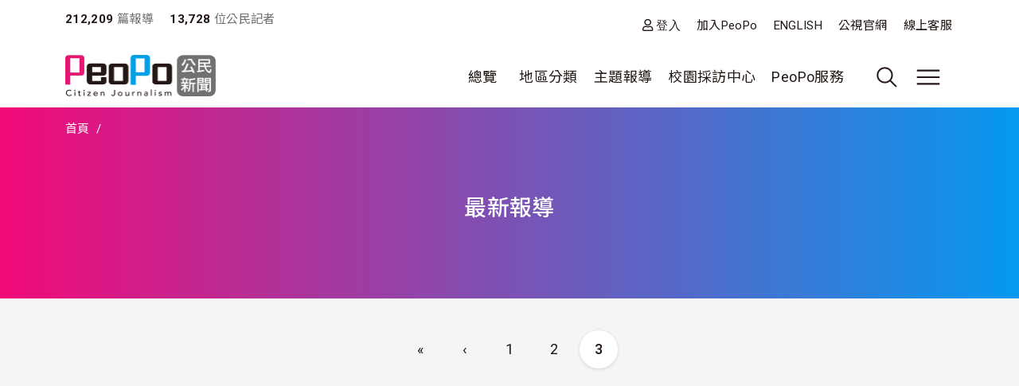

--- FILE ---
content_type: text/html; charset=UTF-8
request_url: https://upload.peopo.org/tag/104263%2B119?page=5
body_size: 51997
content:
<!DOCTYPE html>
<html lang="zh-hant" dir="ltr">
  <head>
    <meta charset="utf-8" />
<meta name="Generator" content="Drupal 10 (https://www.drupal.org)" />
<meta name="MobileOptimized" content="width" />
<meta name="HandheldFriendly" content="true" />
<meta name="viewport" content="width=device-width, initial-scale=1, shrink-to-fit=no" />
<style>:root {
  --neticrm-color-crm-special-contribute-primary: #3f51b5;
  --neticrm-color-crm-special-contribute-info-link: #c4ccff;
}</style>
<meta http-equiv="x-ua-compatible" content="ie=edge" />
<link rel="icon" href="/files/public/favicon.png" type="image/png" />

    <title>最新報導 | PeoPo 公民新聞</title>
    <link rel="stylesheet" media="all" href="/modules/contrib/ajax_loader/css/throbber-general.css?t8y9vj" />
<link rel="stylesheet" media="all" href="/core/assets/vendor/jquery.ui/themes/base/core.css?t8y9vj" />
<link rel="stylesheet" media="all" href="/core/assets/vendor/jquery.ui/themes/base/autocomplete.css?t8y9vj" />
<link rel="stylesheet" media="all" href="/core/assets/vendor/jquery.ui/themes/base/menu.css?t8y9vj" />
<link rel="stylesheet" media="all" href="/core/misc/components/progress.module.css?t8y9vj" />
<link rel="stylesheet" media="all" href="/core/misc/components/ajax-progress.module.css?t8y9vj" />
<link rel="stylesheet" media="all" href="/core/modules/system/css/components/align.module.css?t8y9vj" />
<link rel="stylesheet" media="all" href="/core/modules/system/css/components/fieldgroup.module.css?t8y9vj" />
<link rel="stylesheet" media="all" href="/core/modules/system/css/components/container-inline.module.css?t8y9vj" />
<link rel="stylesheet" media="all" href="/core/modules/system/css/components/clearfix.module.css?t8y9vj" />
<link rel="stylesheet" media="all" href="/core/modules/system/css/components/details.module.css?t8y9vj" />
<link rel="stylesheet" media="all" href="/core/modules/system/css/components/hidden.module.css?t8y9vj" />
<link rel="stylesheet" media="all" href="/core/modules/system/css/components/item-list.module.css?t8y9vj" />
<link rel="stylesheet" media="all" href="/core/modules/system/css/components/js.module.css?t8y9vj" />
<link rel="stylesheet" media="all" href="/core/modules/system/css/components/nowrap.module.css?t8y9vj" />
<link rel="stylesheet" media="all" href="/core/modules/system/css/components/position-container.module.css?t8y9vj" />
<link rel="stylesheet" media="all" href="/core/modules/system/css/components/reset-appearance.module.css?t8y9vj" />
<link rel="stylesheet" media="all" href="/core/modules/system/css/components/resize.module.css?t8y9vj" />
<link rel="stylesheet" media="all" href="/core/modules/system/css/components/system-status-counter.css?t8y9vj" />
<link rel="stylesheet" media="all" href="/core/modules/system/css/components/system-status-report-counters.css?t8y9vj" />
<link rel="stylesheet" media="all" href="/core/modules/system/css/components/system-status-report-general-info.css?t8y9vj" />
<link rel="stylesheet" media="all" href="/core/modules/system/css/components/tablesort.module.css?t8y9vj" />
<link rel="stylesheet" media="all" href="/core/misc/components/autocomplete-loading.module.css?t8y9vj" />
<link rel="stylesheet" media="all" href="/core/../themes/contrib/bootstrap_barrio/components/menu/menu.css?t8y9vj" />
<link rel="stylesheet" media="all" href="/core/modules/views/css/views.module.css?t8y9vj" />
<link rel="stylesheet" media="all" href="/modules/contrib/blazy/css/blazy.css?t8y9vj" />
<link rel="stylesheet" media="all" href="/core/../themes/contrib/bootstrap_barrio/components/breadcrumb/breadcrumb.css?t8y9vj" />
<link rel="stylesheet" media="all" href="/core/../themes/contrib/bootstrap_barrio/components/menu_main/menu_main.css?t8y9vj" />
<link rel="stylesheet" media="all" href="/core/../themes/contrib/bootstrap_barrio/components/menu_columns/menu_columns.css?t8y9vj" />
<link rel="stylesheet" media="all" href="/core/assets/vendor/jquery.ui/themes/base/theme.css?t8y9vj" />
<link rel="stylesheet" media="all" href="/modules/contrib/ajax_loader/css/fading-circle.css?t8y9vj" />
<link rel="stylesheet" media="all" href="/modules/contrib/cacheflush/css/cacheflush.menu.css?t8y9vj" />
<link rel="stylesheet" media="all" href="/modules/custom/peopo_video/css/peopo-video-helper.css?t8y9vj" />
<link rel="stylesheet" media="all" href="/modules/contrib/extlink/css/extlink.css?t8y9vj" />
<link rel="stylesheet" media="all" href="/modules/contrib/google_cse/css/google_cse.css?t8y9vj" />
<link rel="stylesheet" media="all" href="/modules/contrib/google_cse/css/no_watermark.css?t8y9vj" />
<link rel="stylesheet" media="all" href="/modules/contrib/better_exposed_filters/css/better_exposed_filters.css?t8y9vj" />
<link rel="stylesheet" media="all" href="/themes/contrib/bootstrap_barrio/css/components/variables.css?t8y9vj" />
<link rel="stylesheet" media="all" href="/themes/custom/theme_neticrm_base/libraries/bootstrap/dist/css/bootstrap.min.css?t8y9vj" />
<link rel="stylesheet" media="all" href="/themes/contrib/bootstrap_barrio/css/components/user.css?t8y9vj" />
<link rel="stylesheet" media="all" href="/themes/contrib/bootstrap_barrio/css/components/progress.css?t8y9vj" />
<link rel="stylesheet" media="all" href="/themes/contrib/bootstrap_barrio/css/components/affix.css?t8y9vj" />
<link rel="stylesheet" media="all" href="/themes/contrib/bootstrap_barrio/css/components/book.css?t8y9vj" />
<link rel="stylesheet" media="all" href="/themes/contrib/bootstrap_barrio/css/components/contextual.css?t8y9vj" />
<link rel="stylesheet" media="all" href="/themes/contrib/bootstrap_barrio/css/components/feed-icon.css?t8y9vj" />
<link rel="stylesheet" media="all" href="/themes/contrib/bootstrap_barrio/css/components/field.css?t8y9vj" />
<link rel="stylesheet" media="all" href="/themes/contrib/bootstrap_barrio/css/components/header.css?t8y9vj" />
<link rel="stylesheet" media="all" href="/themes/contrib/bootstrap_barrio/css/components/help.css?t8y9vj" />
<link rel="stylesheet" media="all" href="/themes/contrib/bootstrap_barrio/css/components/icons.css?t8y9vj" />
<link rel="stylesheet" media="all" href="/themes/contrib/bootstrap_barrio/css/components/image-button.css?t8y9vj" />
<link rel="stylesheet" media="all" href="/themes/contrib/bootstrap_barrio/css/components/item-list.css?t8y9vj" />
<link rel="stylesheet" media="all" href="/themes/contrib/bootstrap_barrio/css/components/list-group.css?t8y9vj" />
<link rel="stylesheet" media="all" href="/themes/contrib/bootstrap_barrio/css/components/media.css?t8y9vj" />
<link rel="stylesheet" media="all" href="/themes/contrib/bootstrap_barrio/css/components/page.css?t8y9vj" />
<link rel="stylesheet" media="all" href="/themes/contrib/bootstrap_barrio/css/components/search-form.css?t8y9vj" />
<link rel="stylesheet" media="all" href="/themes/contrib/bootstrap_barrio/css/components/shortcut.css?t8y9vj" />
<link rel="stylesheet" media="all" href="/themes/contrib/bootstrap_barrio/css/components/sidebar.css?t8y9vj" />
<link rel="stylesheet" media="all" href="/themes/contrib/bootstrap_barrio/css/components/site-footer.css?t8y9vj" />
<link rel="stylesheet" media="all" href="/themes/contrib/bootstrap_barrio/css/components/skip-link.css?t8y9vj" />
<link rel="stylesheet" media="all" href="/themes/contrib/bootstrap_barrio/css/components/table.css?t8y9vj" />
<link rel="stylesheet" media="all" href="/themes/contrib/bootstrap_barrio/css/components/tabledrag.css?t8y9vj" />
<link rel="stylesheet" media="all" href="/themes/contrib/bootstrap_barrio/css/components/tableselect.css?t8y9vj" />
<link rel="stylesheet" media="all" href="/themes/contrib/bootstrap_barrio/css/components/tablesort-indicator.css?t8y9vj" />
<link rel="stylesheet" media="all" href="/themes/contrib/bootstrap_barrio/css/components/ui.widget.css?t8y9vj" />
<link rel="stylesheet" media="all" href="/themes/contrib/bootstrap_barrio/css/components/tabs.css?t8y9vj" />
<link rel="stylesheet" media="all" href="/themes/contrib/bootstrap_barrio/css/components/toolbar.css?t8y9vj" />
<link rel="stylesheet" media="all" href="/themes/contrib/bootstrap_barrio/css/components/vertical-tabs.css?t8y9vj" />
<link rel="stylesheet" media="all" href="/themes/contrib/bootstrap_barrio/css/components/views.css?t8y9vj" />
<link rel="stylesheet" media="all" href="/themes/contrib/bootstrap_barrio/css/components/webform.css?t8y9vj" />
<link rel="stylesheet" media="all" href="/themes/contrib/bootstrap_barrio/css/components/ui-dialog.css?t8y9vj" />
<link rel="stylesheet" media="all" href="/themes/contrib/bootstrap_barrio/css/components/form.css?t8y9vj" />
<link rel="stylesheet" media="all" href="//use.fontawesome.com/releases/v5.13.0/css/all.css" />
<link rel="stylesheet" media="all" href="/themes/custom/theme_neticrm_base/css/override.css?t8y9vj" />
<link rel="stylesheet" media="all" href="/themes/custom/theme_neticrm_base/css/style.css?t8y9vj" />
<link rel="stylesheet" media="all" href="/themes/custom/peopo/css/custom.css?t8y9vj" />
<link rel="stylesheet" media="all" href="/themes/custom/peopo/css/custom_p.css?t8y9vj" />
<link rel="stylesheet" media="print" href="/themes/contrib/bootstrap_barrio/css/print.css?t8y9vj" />
<link rel="stylesheet" media="all" href="/files/public/css_editor/peopo.css?t8y9vj" />

    
    <!-- Google Tag Manager -->
    <script>(function(w,d,s,l,i){w[l]=w[l]||[];w[l].push({'gtm.start':
    new Date().getTime(),event:'gtm.js'});var f=d.getElementsByTagName(s)[0],
    j=d.createElement(s),dl=l!='dataLayer'?'&l='+l:'';j.async=true;j.src=
    'https://www.googletagmanager.com/gtm.js?id='+i+dl;f.parentNode.insertBefore(j,f);
    })(window,document,'script','dataLayer','GTM-NZ8FWX9');</script>
    <!-- End Google Tag Manager -->
  </head>
  <body class="page-list peopo-video-helper layout-no-sidebars page-view-list-page path-tag">
      <!-- Google Tag Manager (noscript) -->
    <noscript><iframe src="https://www.googletagmanager.com/ns.html?id=GTM-NZ8FWX9"
    height="0" width="0" style="display:none;visibility:hidden"></iframe></noscript>
    <!-- End Google Tag Manager (noscript) -->
    <a href="#main-content" class="visually-hidden-focusable">
      移至主內容
    </a>
    
      <div class="dialog-off-canvas-main-canvas" data-off-canvas-main-canvas>
    <div id="page-wrapper" class="page-wrapper">
  <div id="page" class="page">
    <header id="header" class="header" role="banner" aria-label="Site header">
      <div class="header-inner container">
                              <nav class="navbar" id="navbar-top">
            
                    <section class="d-flex justify-content-between region region-top-header">
    <div id="block-peopo-peopocustomheadercount" class="d-none d-lg-block block block-peopo-custom block-peopo-custom-header-count">
  <div class="block-inner">
    
        
          <div class="block-content content">
        <span class="fw-bold ">212,209</span><span class="text-grey"> 篇報導 </span><span class="fw-bold ms-3">13,728 </span><span class="text-grey"> 位公民記者</span> 
      </div>
      </div>
</div><nav role="navigation" aria-labelledby="block-peopo-dingbuxuandan-menu" id="block-peopo-dingbuxuandan" class="top-menu collapse collapse-show-md mt-2 block block-menu navigation menu--account">
            
  <h2 class="visually-hidden" id="block-peopo-dingbuxuandan-menu">頂部選單</h2>
  

        
              <ul class="clearfix nav flex-row" data-component-id="bootstrap_barrio:menu_columns">
                    <li class="nav-item">
                <a href="/user/login" class="far fa-user nav-link nav-link--user-login" data-drupal-link-system-path="user/login">登入</a>
              </li>
                <li class="nav-item">
                <a href="/user/register" class="nav-link nav-link--user-register" data-drupal-link-system-path="user/register">加入PeoPo</a>
              </li>
                <li class="nav-item">
                <a href="https://www.peopo.org/events/about/english/index.htm" class="nav-link nav-link-https--wwwpeopoorg-events-about-english-indexhtm">ENGLISH</a>
              </li>
                <li class="nav-item">
                <a href="https://www.pts.org.tw/" class="nav-link nav-link-https--wwwptsorgtw-">公視官網</a>
              </li>
                <li class="nav-item">
                <a href="/support" class="nav-link nav-link--support" data-drupal-link-system-path="node/794020">線上客服</a>
              </li>
        </ul>
  



  </nav>

  </section>



                        </nav>
                    <nav class="navbar navbar-expand-xl" id="navbar-main">
       
            <button class="d-md-none navbar-toggler navbar-toggler-right collapsed" type="button" data-bs-toggle="collapse" data-bs-target="#block-peopo-dingbuxuandan" aria-controls="block-peopo-dingbuxuandan" aria-expanded="false" aria-label="展開頂部選單">
              <span class="navbar-toggler-icon navbar-icon-user"></span>
            </button>
            
                                  <a id="site-logo" href="/" title="首頁" rel="home" class="site-logo navbar-brand">
      <img id="site-logo-img" src="/files/public/logo-peopo.png" alt="首頁" class="site-logo-img" />
    </a>
      

                              <button class="search-toggler navbar-toggler collapsed d-none d-lg-block" type="button" data-bs-toggle="collapse" data-bs-target="#FullMenu" aria-controls="FullMenu" aria-expanded="false"><span class="navbar-toggler-icon icon-search"></span></button>

                
                <button class="navbar-toggler navbar-toggler-left navbar-toggler-md-right collapsed" type="button" data-bs-toggle="collapse" data-bs-target="#FullMenu" aria-controls="FullMenu" aria-expanded="false" aria-label="展開主選單"><span class="navbar-toggler-icon"></span></button>
                <div class="collapse navbar-collapse justify-content-end" id="CollapsingNavbar">
                    <nav role="navigation" aria-labelledby="block-mainmenu-menu" id="block-mainmenu" class="block block-menu navigation menu--main">
            
  <h2 class="visually-hidden" id="block-mainmenu-menu">主導覽(展開)</h2>
  

        
              <ul class="clearfix nav navbar-nav" data-component-id="bootstrap_barrio:menu_main">
                    <li class="nav-item menu-item--expanded dropdown">
                          <a href="/list/post" class="nav-link dropdown-toggle nav-link--list-post" data-bs-toggle="dropdown" aria-expanded="false" aria-haspopup="true" data-drupal-link-system-path="list/post">總覽</a>
                        <ul class="dropdown-menu">
                    <li class="dropdown-item">
                          <a href="/list/post" class="nav-link--list-post" data-drupal-link-system-path="list/post">最新報導</a>
              </li>
                <li class="dropdown-item">
                          <a href="/list/post/hot-views/week" class="nav-link--list-post-hot-views-week" data-drupal-link-system-path="list/post/hot-views/week">最多瀏覽</a>
              </li>
                <li class="dropdown-item">
                          <a href="/list/post/hot-votes/week" class="nav-link--list-post-hot-votes-week" data-drupal-link-system-path="list/post/hot-votes/week">最多分享</a>
              </li>
                <li class="dropdown-item">
                          <a href="/list/post/ontv" class="nav-link--list-post-ontv" data-drupal-link-system-path="list/post/ontv">OnTV新聞</a>
              </li>
        </ul>
  
              </li>
                <li class="nav-item menu-item--expanded dropdown">
                          <span class="nav-link dropdown-toggle nav-link-" data-bs-toggle="dropdown" aria-expanded="false" aria-haspopup="true">地區分類</span>
                        <ul class="dropdown-menu">
                    <li class="dropdown-item">
                          <a href="https://www.peopo.org/topics/north" class="nav-link-https--wwwpeopoorg-topics-north">北部新聞</a>
              </li>
                <li class="dropdown-item">
                          <a href="https://www.peopo.org/topics/middle" class="nav-link-https--wwwpeopoorg-topics-middle"> 中部新聞</a>
              </li>
                <li class="dropdown-item">
                          <a href="https://www.peopo.org/topics/south" class="nav-link-https--wwwpeopoorg-topics-south"> 南部新聞</a>
              </li>
                <li class="dropdown-item">
                          <a href="https://www.peopo.org/topics/east" class="nav-link-https--wwwpeopoorg-topics-east"> 東部新聞</a>
              </li>
                <li class="dropdown-item">
                          <a href="https://www.peopo.org/topics/islands" class="nav-link-https--wwwpeopoorg-topics-islands">外島新聞</a>
              </li>
        </ul>
  
              </li>
                <li class="nav-topic nav-item menu-item--expanded dropdown">
                          <span class="nav-link dropdown-toggle nav-link-" data-bs-toggle="dropdown" aria-expanded="false" aria-haspopup="true">主題報導</span>
                        <ul class="dropdown-menu">
                    <li class="dropdown-item">
                          <a href="/topic/2" class="nav-link--topic-2" data-drupal-link-system-path="taxonomy/term/2">社會關懷</a>
              </li>
                <li class="dropdown-item">
                          <a href="/topic/3" class="nav-link--topic-3" data-drupal-link-system-path="taxonomy/term/3">生態環保</a>
              </li>
                <li class="dropdown-item">
                          <a href="/topic/4" class="nav-link--topic-4" data-drupal-link-system-path="taxonomy/term/4">文化古蹟</a>
              </li>
                <li class="dropdown-item">
                          <a href="/topic/5" class="nav-link--topic-5" data-drupal-link-system-path="taxonomy/term/5">社區改造</a>
              </li>
                <li class="dropdown-item">
                          <a href="/topic/6" class="nav-link--topic-6" data-drupal-link-system-path="taxonomy/term/6">教育學習</a>
              </li>
                <li class="dropdown-item">
                          <a href="/topic/7" class="nav-link--topic-7" data-drupal-link-system-path="taxonomy/term/7">農漁畜牧</a>
              </li>
                <li class="dropdown-item">
                          <a href="/topic/8" class="nav-link--topic-8" data-drupal-link-system-path="taxonomy/term/8">生活休閒</a>
              </li>
                <li class="dropdown-item">
                          <a href="/topic/9" class="nav-link--topic-9" data-drupal-link-system-path="taxonomy/term/9">媒體觀察</a>
              </li>
                <li class="dropdown-item">
                          <a href="/topic/10" class="nav-link--topic-10" data-drupal-link-system-path="taxonomy/term/10">運動科技</a>
              </li>
                <li class="dropdown-item">
                          <a href="/topic/11" class="nav-link--topic-11" data-drupal-link-system-path="taxonomy/term/11">政治經濟</a>
              </li>
        </ul>
  
              </li>
                <li class="nav-item">
                          <a href="https://www.peopo.org/topics/campus" class="nav-link nav-link-https--wwwpeopoorg-topics-campus">校園採訪中心</a>
              </li>
                <li class="nav-item menu-item--expanded dropdown">
                          <span class="nav-link dropdown-toggle nav-link-" data-bs-toggle="dropdown" aria-expanded="false" aria-haspopup="true">PeoPo服務</span>
                        <ul class="dropdown-menu">
                    <li class="dropdown-item">
                          <a href="https://www.peopo.org/events/2014Training/index.htm" class="nav-link-https--wwwpeopoorg-events-2014training-indexhtm">線上學堂</a>
              </li>
                <li class="dropdown-item">
                          <a href="/user/login" class="nav-link--user-login" data-drupal-link-system-path="user/login">登入</a>
              </li>
        </ul>
  
              </li>
        </ul>
  



  </nav>



              </div>
                           
                      </nav>
              </div>
      <div id="FullMenu" class="full-menu collapse">
          <div class="container">
            <div class="my-4">
              <div class="search-wrapper d-flex">
                <div class="search-type type-collapse">
                  <button class="btn active" data-target="#block-peopo-search">內文</button>
                  <button class="btn" data-target="#block-peopo-exposedformreporterspage-1">作者</button>
                  <button class="btn" data-target="#block-peopo-exposedformlist-pagepage-5">Tag</button>
                </div>
                
                                      <div class="navbar-form">
                        <section class="row region region-header-form">
    <div class="views-exposed-form bef-exposed-form block block-views block-views-exposed-filter-blocklist-page-page-5" data-drupal-selector="views-exposed-form-list-page-page-5" id="block-peopo-exposedformlist-pagepage-5">
  <div class="block-inner">
    
        
          <div class="block-content content">
        
<form action="/tag/all" method="get" id="views-exposed-form-list-page-page-5" accept-charset="UTF-8">
  





  <div class="form-item form-type-entity-autocomplete js-form-item js-form-type-entity-autocomplete js-form-item-field-tags-target-id form-item-field-tags-target-id mb-3">
          
                    <input data-drupal-selector="edit-field-tags-target-id" class="form-autocomplete form-control" data-autocomplete-path="/entity_reference_autocomplete/taxonomy_term/default/X33wRrSFQjN4PLh4YIdXJjcOVmVsM7dop7yRkmbCK_0" type="text" id="edit-field-tags-target-id--2" name="field_tags_target_id" value="" size="60" maxlength="128" placeholder="搜尋標籤" />

                      </div>
<div data-drupal-selector="edit-actions" class="form-actions js-form-wrapper form-wrapper mb-3" id="edit-actions--2"><input data-drupal-selector="edit-submit-list-page-2" type="submit" id="edit-submit-list-page--2" value="搜尋" class="button js-form-submit form-submit btn btn-primary form-control" />
</div>


</form>

      </div>
      </div>
</div><div class="views-exposed-form bef-exposed-form block block-views block-views-exposed-filter-blockreporters-page-1" data-drupal-selector="views-exposed-form-reporters-page-1" id="block-peopo-exposedformreporterspage-1">
  <div class="block-inner">
    
        
          <div class="block-content content">
        
<form action="/search/peopo" method="get" id="views-exposed-form-reporters-page-1" accept-charset="UTF-8">
  





  <div class="form-item form-type-entity-autocomplete js-form-item js-form-type-entity-autocomplete js-form-item-uid form-item-uid mb-3">
          
                    <input data-drupal-selector="edit-uid" class="form-autocomplete form-control" data-autocomplete-path="/entity_reference_autocomplete/user/default/QUpRu077q4qpDhLqKxrUhVIpSeao-ko3Q-bvTbBmAss" type="text" id="edit-uid" name="uid" value="" size="60" maxlength="128" placeholder="輸入作者名稱" />

                      </div>
<div data-drupal-selector="edit-actions" class="form-actions js-form-wrapper form-wrapper mb-3" id="edit-actions--3"><input data-drupal-selector="edit-submit-reporters" type="submit" id="edit-submit-reporters" value="搜尋" class="button js-form-submit form-submit btn btn-primary form-control" />
</div>


</form>

      </div>
      </div>
</div><div class="search-block-form google-cse block block-search block-search-form-block" data-drupal-selector="search-block-form" id="block-peopo-search" role="search">
  
    
    <div class="content container-inline">
        <div class="content container-inline">
      <form action="/search/cse" method="get" id="search-block-form" accept-charset="UTF-8" class="search-form search-block-form form-row">
  




        
  <div class="form-item form-type-search js-form-item js-form-type-search js-form-item-keys form-item-keys form-no-label mb-3">
          <label for="edit-keys" class="visually-hidden">搜尋</label>
                    <input title="輸入您想要搜尋的關鍵字。" data-drupal-selector="edit-keys" type="search" id="edit-keys" name="keys" value="" size="40" maxlength="128" class="form-search form-control" />

                      </div>
<div data-drupal-selector="edit-actions" class="form-actions js-form-wrapper form-wrapper mb-3" id="edit-actions--3"><input data-drupal-selector="edit-submit" type="submit" id="edit-submit" value="搜尋" class="button js-form-submit form-submit btn btn-primary form-control" />
</div>

</form>

    </div>
  
  </div>
</div>

  </section>

                    </div>
                  
              </div>
            </div>
              <section class="row region region-secondary-menu">
    <nav role="navigation" aria-labelledby="block-peopo-main-menu-menu" id="block-peopo-main-menu" class="expanded-menu block block-menu navigation menu--main">
            
  <h2 class="visually-hidden" id="block-peopo-main-menu-menu">主導覽</h2>
  

        
              <ul class="clearfix nav navbar-nav" data-component-id="bootstrap_barrio:menu_main">
                    <li class="nav-item menu-item--expanded dropdown">
                          <a href="/list/post" class="nav-link dropdown-toggle nav-link--list-post" data-bs-toggle="dropdown" aria-expanded="false" aria-haspopup="true" data-drupal-link-system-path="list/post">總覽</a>
                        <ul class="dropdown-menu">
                    <li class="dropdown-item">
                          <a href="/list/post" class="nav-link--list-post" data-drupal-link-system-path="list/post">最新報導</a>
              </li>
                <li class="dropdown-item">
                          <a href="/list/post/hot-views/week" class="nav-link--list-post-hot-views-week" data-drupal-link-system-path="list/post/hot-views/week">最多瀏覽</a>
              </li>
                <li class="dropdown-item">
                          <a href="/list/post/hot-votes/week" class="nav-link--list-post-hot-votes-week" data-drupal-link-system-path="list/post/hot-votes/week">最多分享</a>
              </li>
                <li class="dropdown-item">
                          <a href="/list/post/ontv" class="nav-link--list-post-ontv" data-drupal-link-system-path="list/post/ontv">OnTV新聞</a>
              </li>
        </ul>
  
              </li>
                <li class="nav-item menu-item--expanded dropdown">
                          <span class="nav-link dropdown-toggle nav-link-" data-bs-toggle="dropdown" aria-expanded="false" aria-haspopup="true">地區分類</span>
                        <ul class="dropdown-menu">
                    <li class="dropdown-item">
                          <a href="https://www.peopo.org/topics/north" class="nav-link-https--wwwpeopoorg-topics-north">北部新聞</a>
              </li>
                <li class="dropdown-item">
                          <a href="https://www.peopo.org/topics/middle" class="nav-link-https--wwwpeopoorg-topics-middle"> 中部新聞</a>
              </li>
                <li class="dropdown-item">
                          <a href="https://www.peopo.org/topics/south" class="nav-link-https--wwwpeopoorg-topics-south"> 南部新聞</a>
              </li>
                <li class="dropdown-item">
                          <a href="https://www.peopo.org/topics/east" class="nav-link-https--wwwpeopoorg-topics-east"> 東部新聞</a>
              </li>
                <li class="dropdown-item">
                          <a href="https://www.peopo.org/topics/islands" class="nav-link-https--wwwpeopoorg-topics-islands">外島新聞</a>
              </li>
        </ul>
  
              </li>
                <li class="nav-topic nav-item menu-item--expanded dropdown">
                          <span class="nav-link dropdown-toggle nav-link-" data-bs-toggle="dropdown" aria-expanded="false" aria-haspopup="true">主題報導</span>
                        <ul class="dropdown-menu">
                    <li class="dropdown-item">
                          <a href="/topic/2" class="nav-link--topic-2" data-drupal-link-system-path="taxonomy/term/2">社會關懷</a>
              </li>
                <li class="dropdown-item">
                          <a href="/topic/3" class="nav-link--topic-3" data-drupal-link-system-path="taxonomy/term/3">生態環保</a>
              </li>
                <li class="dropdown-item">
                          <a href="/topic/4" class="nav-link--topic-4" data-drupal-link-system-path="taxonomy/term/4">文化古蹟</a>
              </li>
                <li class="dropdown-item">
                          <a href="/topic/5" class="nav-link--topic-5" data-drupal-link-system-path="taxonomy/term/5">社區改造</a>
              </li>
                <li class="dropdown-item">
                          <a href="/topic/6" class="nav-link--topic-6" data-drupal-link-system-path="taxonomy/term/6">教育學習</a>
              </li>
                <li class="dropdown-item">
                          <a href="/topic/7" class="nav-link--topic-7" data-drupal-link-system-path="taxonomy/term/7">農漁畜牧</a>
              </li>
                <li class="dropdown-item">
                          <a href="/topic/8" class="nav-link--topic-8" data-drupal-link-system-path="taxonomy/term/8">生活休閒</a>
              </li>
                <li class="dropdown-item">
                          <a href="/topic/9" class="nav-link--topic-9" data-drupal-link-system-path="taxonomy/term/9">媒體觀察</a>
              </li>
                <li class="dropdown-item">
                          <a href="/topic/10" class="nav-link--topic-10" data-drupal-link-system-path="taxonomy/term/10">運動科技</a>
              </li>
                <li class="dropdown-item">
                          <a href="/topic/11" class="nav-link--topic-11" data-drupal-link-system-path="taxonomy/term/11">政治經濟</a>
              </li>
        </ul>
  
              </li>
                <li class="nav-item">
                          <a href="https://www.peopo.org/topics/campus" class="nav-link nav-link-https--wwwpeopoorg-topics-campus">校園採訪中心</a>
              </li>
                <li class="nav-item menu-item--expanded dropdown">
                          <span class="nav-link dropdown-toggle nav-link-" data-bs-toggle="dropdown" aria-expanded="false" aria-haspopup="true">PeoPo服務</span>
                        <ul class="dropdown-menu">
                    <li class="dropdown-item">
                          <a href="https://www.peopo.org/events/2014Training/index.htm" class="nav-link-https--wwwpeopoorg-events-2014training-indexhtm">線上學堂</a>
              </li>
                <li class="dropdown-item">
                          <a href="/user/login" class="nav-link--user-login" data-drupal-link-system-path="user/login">登入</a>
              </li>
        </ul>
  
              </li>
        </ul>
  



  </nav>

  </section>

            <div class="text-center pb-4">
              <button data-bs-target="#FullMenu" aria-controls="FullMenu" class="btn mb-3 close-menu" aria-label="Close" data-bs-toggle="collapse">關閉選單</button>
            </div>
          </div>
      </div>
    </header>
    <div class="content-wrapper">
          <div id="highlighted" class="highlighted-wrapper">
        <aside class="highlighted-inner container section clearfix" role="complementary">
          <section class="highlighted row">
            <div data-drupal-messages-fallback class="hidden"></div>
<div id="block-system-breadcrumb-block" class="block block-system block-system-breadcrumb-block">
  <div class="block-inner">
    
        
          <div class="block-content content">
        
  <nav role="navigation" aria-label="breadcrumb" style="">
  <ol class="breadcrumb">
            <li class="breadcrumb-item">
        <a href="/">首頁</a>
      </li>
                <li class="breadcrumb-item active">
        
      </li>
        </ol>
</nav>


      </div>
      </div>
</div><div id="block-page-title-block" class="block block-core block-page-title-block">
  <div class="block-inner">
    
        
          <div class="block-content content">
        
  <h1 class="title"> 最新報導</h1>


      </div>
      </div>
</div>

          </section>
        </aside>
      </div>
        
    
    <div id="main-wrapper" class="layout-main-wrapper clearfix">
              <div id="main" class="main container">
                    <div class="row row-offcanvas row-offcanvas-left clearfix">
              <main class="main-content col order-first" id="content" role="main">
                <section class="content-inner section">
                  <a id="main-content" tabindex="-1"></a>
                    <div id="block-peopo-content" class="block block-system block-system-main-block">
  <div class="block-inner">
    
        
          <div class="block-content content">
        <div class="views-element-container"><div class="my-3 view view-list-page view-id-list_page view-display-id-page_5 js-view-dom-id-0fbf5ee2323b4fb1459105a428b23dbe24c9c9c551a9cb596e24a19c087e05bd">
<div class="view-inner">
  
    
      
  
        <nav aria-label="pagination-heading">
    <h4 id="pagination-heading" class="visually-hidden">Pagination</h4>
    <ul class="pagination js-pager__items">
                    <li class="page-item">
          <a href="?page=0" title="移至第一頁" class="page-link">
            <span aria-hidden="true"> « </span>
            <span class="visually-hidden">First page</span>
          </a>
        </li>
                          <li class="page-item">
          <a href="?page=1" title="到上一頁" rel="prev" class="page-link">
            <span aria-hidden="true"> ‹ </span>
            <span class="visually-hidden">Previous page</span>
          </a>
        </li>
                                      <li class="page-item ">
                      <a href="?page=0" title="" class="page-link">1</a>
                  </li>
              <li class="page-item ">
                      <a href="?page=1" title="" class="page-link">2</a>
                  </li>
              <li class="page-item active">
                      <span class="page-link">3</span>
                  </li>
                                              </ul>
  </nav>

          </div>
</div>
</div>

      </div>
      </div>
</div>

                </section>
              </main>
                                  </div>
        </div>
          </div>
            </div>
    <footer id="site-footer" class="site-footer">
              <div class="site-footer-inner container">
                      <div class="site-footer__top clearfix">
                <section class="region region-footer-first">
    <div id="block-peopo-footerlogo" class="block-content-custom block block-block-content block-block-contentdba37861-b098-440f-bdfb-8b54bca97cb6">
  <div class="block-inner">
    
        
          <div class="block-content content">
        
            <div class="field field--name-field-image field--type-image field--label-hidden field__item">  <img loading="lazy" src="/files/public/2024-12/logo-footer.png" width="364" height="100" alt="" />

</div>
      
      </div>
      </div>
</div><nav role="navigation" aria-labelledby="block-peopo-yeweishequnlianjie-menu" id="block-peopo-yeweishequnlianjie" class="social-menu block block-menu navigation menu--social">
            
  <h2 class="visually-hidden" id="block-peopo-yeweishequnlianjie-menu">頁尾社群連結</h2>
  

        
                  <ul class="clearfix nav" data-component-id="bootstrap_barrio:menu">
                    <li class="nav-item">
                <a href="https://www.facebook.com/@peoponews/" class="fab fa-facebook nav-link nav-link-https--wwwfacebookcom-peoponews-" target="_blank">facebook</a>
              </li>
                <li class="nav-item">
                <a href="https://x.com/peopo_pts" class="fa-x-twitter nav-link nav-link-https--xcom-peopo-pts">x</a>
              </li>
                <li class="nav-item">
                <a href="https://www.youtube.com/user/peoponews" class="fab fa-youtube nav-link nav-link-https--wwwyoutubecom-user-peoponews" target="_blank">Youtube</a>
              </li>
        </ul>
  



  </nav>

  </section>

                <section class="region region-footer-second">
    <nav role="navigation" aria-labelledby="block-peopo-guanyuwangzhan-menu" id="block-peopo-guanyuwangzhan" class="block block-menu navigation menu--about">
      
  <h2 id="block-peopo-guanyuwangzhan-menu">關於網站</h2>
  

        
                  <ul class="clearfix nav" data-component-id="bootstrap_barrio:menu">
                    <li class="nav-item">
                <a href="https://www.peopo.org/about" class="nav-link nav-link-https--wwwpeopoorg-about">關於 PeoPo</a>
              </li>
                <li class="nav-item">
                <a href="https://www.peopo.org/about/regulation/P1-1.htm" class="nav-link nav-link-https--wwwpeopoorg-about-regulation-p1-1htm">相關規範</a>
              </li>
                <li class="nav-item">
                <a href="https://www.peopo.org/about/milestone" class="nav-link nav-link-https--wwwpeopoorg-about-milestone">時間軸</a>
              </li>
                <li class="nav-item">
                <a href="https://www.peopo.org/weeklyreview" class="nav-link nav-link-https--wwwpeopoorg-weeklyreview">Weekly Review</a>
              </li>
        </ul>
  



  </nav>

  </section>

                <section class="region region-footer-third">
    <nav role="navigation" aria-labelledby="block-peopo-xiangguanjiemu-menu" id="block-peopo-xiangguanjiemu" class="block block-menu navigation menu--program">
      
  <h2 id="block-peopo-xiangguanjiemu-menu">相關節目</h2>
  

        
                  <ul class="clearfix nav" data-component-id="bootstrap_barrio:menu">
                    <li class="nav-item">
                <a href="https://www.peopo.org/peoponews" class="nav-link nav-link-https--wwwpeopoorg-peoponews">PeoPo公民新聞報</a>
              </li>
                <li class="nav-item">
                <a href="https://www.peopo.org/peopowebcast" class="nav-link nav-link-https--wwwpeopoorg-peopowebcast">PeoPo Webcast</a>
              </li>
                <li class="nav-item">
                <a href="https://www.peopo.org/list/post/23775/4529/all" class="nav-link nav-link-https--wwwpeopoorg-list-post-23775-4529-all">公民記者應援團</a>
              </li>
                <li class="nav-item">
                <a href="https://www.peopo.org/list/post/19024/4529/all" class="nav-link nav-link-https--wwwpeopoorg-list-post-19024-4529-all">公民記者介紹</a>
              </li>
                <li class="nav-item">
                <a href="https://www.peopo.org/list/post/19025/4529/all" class="nav-link nav-link-https--wwwpeopoorg-list-post-19025-4529-all">客座總編輯</a>
              </li>
        </ul>
  



  </nav>

  </section>

                <section class="region region-footer-fourth">
    <nav role="navigation" aria-labelledby="block-peopo-huodongzhuanqu-menu" id="block-peopo-huodongzhuanqu" class="block block-menu navigation menu--activity">
      
  <h2 id="block-peopo-huodongzhuanqu-menu">活動專區</h2>
  

        
                  <ul class="clearfix nav" data-component-id="bootstrap_barrio:menu">
                    <li class="nav-item">
                <a href="https://www.peopo.org/events/try2026/" class="nav-link nav-link-https--wwwpeopoorg-events-try2026-">2026 Try拍+</a>
              </li>
                <li class="nav-item">
                <a href="https://www.peopo.org/events/community_love_2025/" class="nav-link nav-link-https--wwwpeopoorg-events-community-love-2025-">2025徵案-獨立書店續章</a>
              </li>
                <li class="nav-item">
                <a href="https://www.peopo.org/events/cj_awards_2026/index.htm" class="nav-link nav-link-https--wwwpeopoorg-events-cj-awards-2026-indexhtm">2025 PeoPo公民新聞獎</a>
              </li>
                <li class="nav-item">
                <a href="https://www.peopo.org/events/2017CS/video.htm" class="nav-link nav-link-https--wwwpeopoorg-events-2017cs-videohtm">2017十周年研討會</a>
              </li>
                <li class="nav-item">
                <a href="https://www.peopo.org/events/ourland/" class="nav-link nav-link-https--wwwpeopoorg-events-ourland-">咱的土地-紀錄你的夢</a>
              </li>
                <li class="nav-item">
                <a href="https://www.peopo.org/events/good_future/" class="nav-link nav-link-https--wwwpeopoorg-events-good-future-">在地.改變.美好未來</a>
              </li>
                <li class="nav-item">
                <a href="https://www.peopo.org/events/photostory/index.html" class="nav-link nav-link-https--wwwpeopoorg-events-photostory-indexhtml">用照片說故事</a>
              </li>
                <li class="nav-item">
                <a href="https://www.peopo.org/events/ourstory/" class="nav-link nav-link-https--wwwpeopoorg-events-ourstory-">遇見「有故事的人」</a>
              </li>
        </ul>
  



  </nav>

  </section>

                <section class="region region-footer-fifth">
    <nav role="navigation" aria-labelledby="block-peopo-xiangguanlianjie-menu" id="block-peopo-xiangguanlianjie" class="block block-menu navigation menu--links">
      
  <h2 id="block-peopo-xiangguanlianjie-menu">相關連結</h2>
  

        
                  <ul class="clearfix nav" data-component-id="bootstrap_barrio:menu">
                    <li class="nav-item">
                <a href="https://www.peopo.org/rss-news" class="nav-link nav-link-https--wwwpeopoorg-rss-news">RSS - 最新報導</a>
              </li>
                <li class="nav-item">
                <a href="https://www.peopo.org/rss-top10" class="nav-link nav-link-https--wwwpeopoorg-rss-top10">RSS - 本日推薦</a>
              </li>
        </ul>
  



  </nav>

  </section>

            </div>
                                <div class="site-footer__bottom">
                <section class="row region region-footer-bottom">
    <div id="block-peopo-yeweishengming" class="block-content-custom block block-block-content block-block-content21cdd81a-52f8-417b-9d4e-6b2e11b06efd">
  <div class="block-inner">
    
        
          <div class="block-content content">
        
            <div class="clearfix text-formatted field field--name-body field--type-text-with-summary field--label-hidden field__item"><p>本平台上的公民新聞不代表公視立場</p>
</div>
      
      </div>
      </div>
</div>
  </section>

              <a class="btn btn-secondary" href="#page" id="backto-top">TOP</a>
            </div>
                  </div>
        <div class="footer-copyright">
                      <div class="site-footer_copyright container">
                <section class="row region region-footer-copyright">
    <div id="block-peopo-copyrightblock" class="block block-copyright-block">
  <div class="block-inner">
    
        
          <div class="block-content content">
        <p>Copyright © 2024-2026 Public Television Service Foundation. All Rights Reserved.</p>

      </div>
      </div>
</div>
  </section>

            </div>
                  </div>
          </footer>
  </div>
</div>

  </div>

    
    <script type="application/json" data-drupal-selector="drupal-settings-json">{"path":{"baseUrl":"\/","pathPrefix":"","currentPath":"tag\/104263+119","currentPathIsAdmin":false,"isFront":false,"currentLanguage":"zh-hant","currentQuery":{"page":"5"}},"pluralDelimiter":"\u0003","suppressDeprecationErrors":true,"ajaxPageState":{"libraries":"[base64]","theme":"peopo","theme_token":null},"ajaxTrustedUrl":{"\/search\/cse":true,"\/tag\/all":true,"\/search\/peopo":true},"ajaxLoader":{"markup":"\u003Cdiv class=\u0022ajax-throbber sk-circle-fade\u0022\u003E\n              \u003Cdiv class=\u0022sk-circle-fade-dot\u0022\u003E\u003C\/div\u003E\n              \u003Cdiv class=\u0022sk-circle-fade-dot\u0022\u003E\u003C\/div\u003E\n              \u003Cdiv class=\u0022sk-circle-fade-dot\u0022\u003E\u003C\/div\u003E\n              \u003Cdiv class=\u0022sk-circle-fade-dot\u0022\u003E\u003C\/div\u003E\n              \u003Cdiv class=\u0022sk-circle-fade-dot\u0022\u003E\u003C\/div\u003E\n              \u003Cdiv class=\u0022sk-circle-fade-dot\u0022\u003E\u003C\/div\u003E\n              \u003Cdiv class=\u0022sk-circle-fade-dot\u0022\u003E\u003C\/div\u003E\n              \u003Cdiv class=\u0022sk-circle-fade-dot\u0022\u003E\u003C\/div\u003E\n              \u003Cdiv class=\u0022sk-circle-fade-dot\u0022\u003E\u003C\/div\u003E\n              \u003Cdiv class=\u0022sk-circle-fade-dot\u0022\u003E\u003C\/div\u003E\n              \u003Cdiv class=\u0022sk-circle-fade-dot\u0022\u003E\u003C\/div\u003E\n              \u003Cdiv class=\u0022sk-circle-fade-dot\u0022\u003E\u003C\/div\u003E\n            \u003C\/div\u003E","hideAjaxMessage":true,"alwaysFullscreen":false,"throbberPosition":"body"},"data":{"extlink":{"extTarget":true,"extTargetAppendNewWindowLabel":"\uff08\u5728\u65b0\u8996\u7a97\u958b\u555f\uff09","extTargetNoOverride":true,"extNofollow":false,"extNoreferrer":true,"extFollowNoOverride":false,"extClass":"0","extLabel":"(link is external)","extImgClass":false,"extSubdomains":true,"extExclude":"","extInclude":"","extCssExclude":"","extCssInclude":"","extCssExplicit":"","extAlert":false,"extAlertText":"This link will take you to an external web site. We are not responsible for their content.","extHideIcons":false,"mailtoClass":"0","telClass":"0","mailtoLabel":"(link sends email)","telLabel":"(link is a phone number)","extUseFontAwesome":false,"extIconPlacement":"append","extFaLinkClasses":"fa fa-external-link","extFaMailtoClasses":"fa fa-envelope-o","extAdditionalLinkClasses":"","extAdditionalMailtoClasses":"","extAdditionalTelClasses":"","extFaTelClasses":"fa fa-phone","whitelistedDomains":[],"extExcludeNoreferrer":""}},"views":{"ajax_path":"\/views\/ajax","ajaxViews":{"views_dom_id:0fbf5ee2323b4fb1459105a428b23dbe24c9c9c551a9cb596e24a19c087e05bd":{"view_name":"list_page","view_display_id":"page_5","view_args":"104263+119","view_path":"\/tag\/104263+119","view_base_path":"tag\/%","view_dom_id":"0fbf5ee2323b4fb1459105a428b23dbe24c9c9c551a9cb596e24a19c087e05bd","pager_element":0}}},"googlePSE":{"language":"zh-hant","displayWatermark":0},"user":{"uid":0,"permissionsHash":"d2d52a4b59b89ab705fd794166e125729b3aa6d87208220bcb00fa826154f4ac"}}</script>
<script src="/core/assets/vendor/jquery/jquery.min.js?v=3.7.1"></script>
<script src="/core/assets/vendor/once/once.min.js?v=1.0.1"></script>
<script src="/files/public/languages/zh-hant_HHbZCPx50nXEeRAlFn2MuAmvq8jlws6cpqJtmpXvvsI.js?t8y9vj"></script>
<script src="/core/misc/drupalSettingsLoader.js?v=10.3.9"></script>
<script src="/core/misc/drupal.js?v=10.3.9"></script>
<script src="/core/misc/drupal.init.js?v=10.3.9"></script>
<script src="/core/misc/debounce.js?v=10.3.9"></script>
<script src="/core/assets/vendor/jquery.ui/ui/version-min.js?v=10.3.9"></script>
<script src="/core/assets/vendor/jquery.ui/ui/data-min.js?v=10.3.9"></script>
<script src="/core/assets/vendor/jquery.ui/ui/disable-selection-min.js?v=10.3.9"></script>
<script src="/core/assets/vendor/jquery.ui/ui/form-min.js?v=10.3.9"></script>
<script src="/core/assets/vendor/jquery.ui/ui/jquery-patch-min.js?v=10.3.9"></script>
<script src="/core/assets/vendor/jquery.ui/ui/scroll-parent-min.js?v=10.3.9"></script>
<script src="/core/assets/vendor/jquery.ui/ui/unique-id-min.js?v=10.3.9"></script>
<script src="/core/assets/vendor/jquery.ui/ui/focusable-min.js?v=10.3.9"></script>
<script src="/core/assets/vendor/jquery.ui/ui/ie-min.js?v=10.3.9"></script>
<script src="/core/assets/vendor/jquery.ui/ui/keycode-min.js?v=10.3.9"></script>
<script src="/core/assets/vendor/jquery.ui/ui/plugin-min.js?v=10.3.9"></script>
<script src="/core/assets/vendor/jquery.ui/ui/safe-active-element-min.js?v=10.3.9"></script>
<script src="/core/assets/vendor/jquery.ui/ui/safe-blur-min.js?v=10.3.9"></script>
<script src="/core/assets/vendor/jquery.ui/ui/widget-min.js?v=10.3.9"></script>
<script src="/core/assets/vendor/jquery.ui/ui/labels-min.js?v=10.3.9"></script>
<script src="/core/assets/vendor/jquery.ui/ui/widgets/autocomplete-min.js?v=10.3.9"></script>
<script src="/core/assets/vendor/jquery.ui/ui/widgets/menu-min.js?v=10.3.9"></script>
<script src="/themes/custom/theme_neticrm_base/libraries/bootstrap/dist/js/bootstrap.min.js?v=5.x"></script>
<script src="/modules/contrib/blazy/js/dblazy.min.js?t8y9vj"></script>
<script src="/modules/contrib/blazy/js/plugin/blazy.once.min.js?t8y9vj"></script>
<script src="/modules/contrib/blazy/js/plugin/blazy.sanitizer.min.js?t8y9vj"></script>
<script src="/modules/contrib/blazy/js/plugin/blazy.dom.min.js?t8y9vj"></script>
<script src="/modules/contrib/blazy/js/base/blazy.base.min.js?t8y9vj"></script>
<script src="/modules/contrib/blazy/js/plugin/blazy.dataset.min.js?t8y9vj"></script>
<script src="/modules/contrib/blazy/js/plugin/blazy.viewport.min.js?t8y9vj"></script>
<script src="/modules/contrib/blazy/js/plugin/blazy.xlazy.min.js?t8y9vj"></script>
<script src="/modules/contrib/blazy/js/plugin/blazy.observer.min.js?t8y9vj"></script>
<script src="/modules/contrib/blazy/js/base/io/bio.min.js?t8y9vj"></script>
<script src="/modules/contrib/blazy/js/base/io/bio.media.min.js?t8y9vj"></script>
<script src="/modules/contrib/blazy/js/base/blazy.drupal.min.js?t8y9vj"></script>
<script src="/modules/contrib/blazy/js/blazy.compat.min.js?t8y9vj"></script>
<script src="/core/assets/vendor/tabbable/index.umd.min.js?v=6.2.0"></script>
<script src="/core/misc/autocomplete.js?v=10.3.9"></script>
<script src="/core/misc/progress.js?v=10.3.9"></script>
<script src="/core/assets/vendor/loadjs/loadjs.min.js?v=4.3.0"></script>
<script src="/core/misc/announce.js?v=10.3.9"></script>
<script src="/core/misc/message.js?v=10.3.9"></script>
<script src="/themes/contrib/bootstrap_barrio/js/messages.js?t8y9vj"></script>
<script src="/core/misc/ajax.js?v=10.3.9"></script>
<script src="/modules/contrib/ajax_loader/js/ajax-throbber.js?v=1.x"></script>
<script src="/themes/custom/theme_neticrm_base/libraries/popper.js/dist/umd/popper.min.js?v=2.x"></script>
<script src="/themes/contrib/bootstrap_barrio/js/barrio.js?v=10.3.9"></script>
<script src="/themes/custom/theme_neticrm_base/js/global.js?v=10.3.9"></script>
<script src="/themes/custom/peopo/js/custom.js?v=10.3.9"></script>
<script src="/modules/contrib/extlink/js/extlink.js?v=10.3.9"></script>
<script src="/core/misc/jquery.form.js?v=4.3.0"></script>
<script src="/core/modules/views/js/base.js?v=10.3.9"></script>
<script src="/core/modules/views/js/ajax_view.js?v=10.3.9"></script>
<script src="/modules/contrib/blazy/js/base/io/bio.ajax.min.js?t8y9vj"></script>
<script src="/modules/contrib/google_cse/js/google_cse.js?t8y9vj"></script>
<script src="/modules/contrib/better_exposed_filters/js/better_exposed_filters.js?v=6.x"></script>
<script src="/core/misc/jquery.tabbable.shim.js?v=10.3.9"></script>
<script src="/core/misc/position.js?v=10.3.9"></script>

  </body>
</html>
